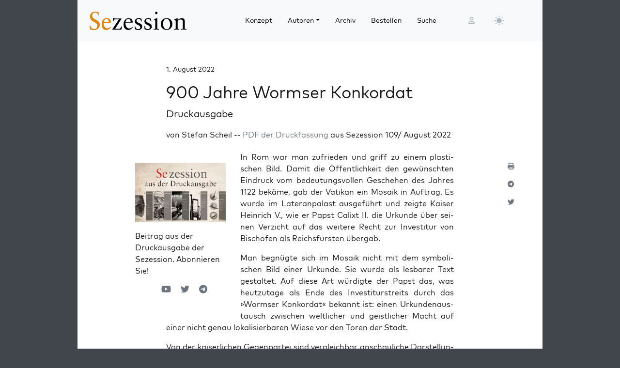

--- FILE ---
content_type: application/javascript
request_url: https://sezession.de/wp-content/themes/sez26/assets/tinymce/tinymce-8.3.0/comments.min.js?ver=8.3.0
body_size: -8
content:
!function(n){n(function(){var e,t;window.tinymce&&(tinymce.get("comment")&&tinymce.remove("#comment"),e=n("#commentform"),(t=n("#comment")).length&&t.removeAttr("required"),tinymce.init({selector:"#comment",license_key:"gpl",language:"de",language_url:tinymce.baseURL+"/langs/de.js",skin_url:tinymce.baseURL+"/skins/ui/oxide/",plugins:"link,lists",toolbar:"bold italic underline | undo redo | link unlink | bullist numlist",debug:!1,paste_data_images:!1,paste_as_text:!0,branding:!1,statusbar:!1,menubar:!1,paste_preprocess:function(e,t){t.content.match(/^(http:\/\/www\.|https:\/\/www\.|http:\/\/|https:\/\/)?[a-z0-9]+([\-\.]{1}[a-z0-9]+)*\.[a-z]{2,5}(:[0-9]{1,5})?(\/.*)?$/)&&(t.content="",alert("Bitte verwenden Sie die Link-Funktion aus der Symbolleiste, um eine URL einzufügen!"))},setup:function(e){e.on("input change keyup undo redo",function(){e.save()})}}),e.on("submit",function(e){var t=tinymce.get("comment");if(t){if(!t.getContent({format:"text"}).trim())return e.preventDefault(),t.focus(),alert("Bitte einen Kommentar eingeben."),!1;t.save()}}))})}(jQuery);